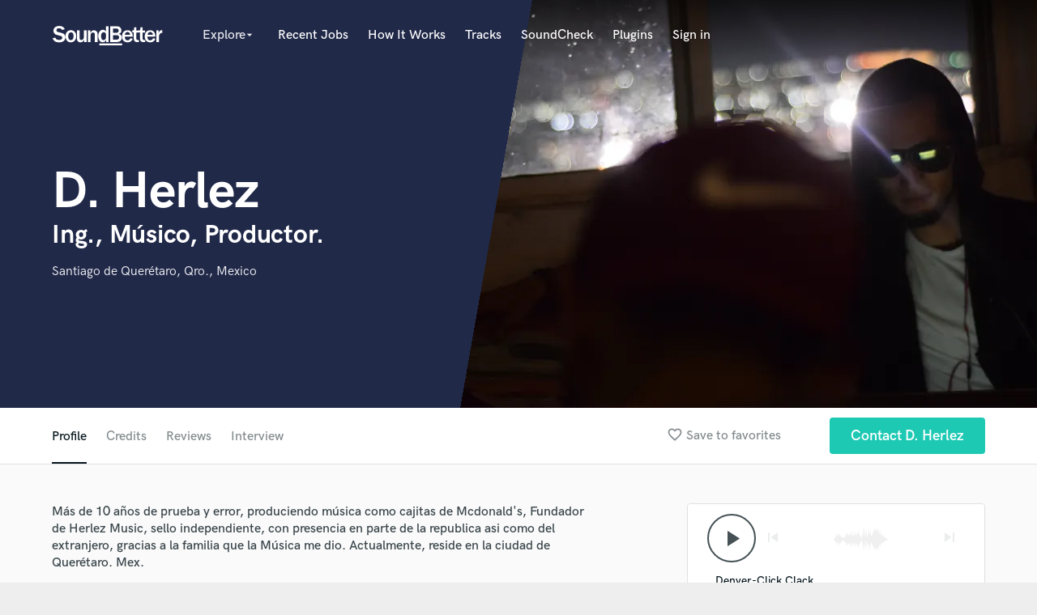

--- FILE ---
content_type: text/html; charset=utf-8
request_url: https://www.google.com/recaptcha/api2/anchor?ar=1&k=6Ldz1-ISAAAAAC-cNJnj4siHO0Gswu3die0mxASV&co=aHR0cHM6Ly93d3cuc291bmRiZXR0ZXIuY29tOjQ0Mw..&hl=en&v=N67nZn4AqZkNcbeMu4prBgzg&size=normal&anchor-ms=20000&execute-ms=30000&cb=z8m8ozb0m7z0
body_size: 49556
content:
<!DOCTYPE HTML><html dir="ltr" lang="en"><head><meta http-equiv="Content-Type" content="text/html; charset=UTF-8">
<meta http-equiv="X-UA-Compatible" content="IE=edge">
<title>reCAPTCHA</title>
<style type="text/css">
/* cyrillic-ext */
@font-face {
  font-family: 'Roboto';
  font-style: normal;
  font-weight: 400;
  font-stretch: 100%;
  src: url(//fonts.gstatic.com/s/roboto/v48/KFO7CnqEu92Fr1ME7kSn66aGLdTylUAMa3GUBHMdazTgWw.woff2) format('woff2');
  unicode-range: U+0460-052F, U+1C80-1C8A, U+20B4, U+2DE0-2DFF, U+A640-A69F, U+FE2E-FE2F;
}
/* cyrillic */
@font-face {
  font-family: 'Roboto';
  font-style: normal;
  font-weight: 400;
  font-stretch: 100%;
  src: url(//fonts.gstatic.com/s/roboto/v48/KFO7CnqEu92Fr1ME7kSn66aGLdTylUAMa3iUBHMdazTgWw.woff2) format('woff2');
  unicode-range: U+0301, U+0400-045F, U+0490-0491, U+04B0-04B1, U+2116;
}
/* greek-ext */
@font-face {
  font-family: 'Roboto';
  font-style: normal;
  font-weight: 400;
  font-stretch: 100%;
  src: url(//fonts.gstatic.com/s/roboto/v48/KFO7CnqEu92Fr1ME7kSn66aGLdTylUAMa3CUBHMdazTgWw.woff2) format('woff2');
  unicode-range: U+1F00-1FFF;
}
/* greek */
@font-face {
  font-family: 'Roboto';
  font-style: normal;
  font-weight: 400;
  font-stretch: 100%;
  src: url(//fonts.gstatic.com/s/roboto/v48/KFO7CnqEu92Fr1ME7kSn66aGLdTylUAMa3-UBHMdazTgWw.woff2) format('woff2');
  unicode-range: U+0370-0377, U+037A-037F, U+0384-038A, U+038C, U+038E-03A1, U+03A3-03FF;
}
/* math */
@font-face {
  font-family: 'Roboto';
  font-style: normal;
  font-weight: 400;
  font-stretch: 100%;
  src: url(//fonts.gstatic.com/s/roboto/v48/KFO7CnqEu92Fr1ME7kSn66aGLdTylUAMawCUBHMdazTgWw.woff2) format('woff2');
  unicode-range: U+0302-0303, U+0305, U+0307-0308, U+0310, U+0312, U+0315, U+031A, U+0326-0327, U+032C, U+032F-0330, U+0332-0333, U+0338, U+033A, U+0346, U+034D, U+0391-03A1, U+03A3-03A9, U+03B1-03C9, U+03D1, U+03D5-03D6, U+03F0-03F1, U+03F4-03F5, U+2016-2017, U+2034-2038, U+203C, U+2040, U+2043, U+2047, U+2050, U+2057, U+205F, U+2070-2071, U+2074-208E, U+2090-209C, U+20D0-20DC, U+20E1, U+20E5-20EF, U+2100-2112, U+2114-2115, U+2117-2121, U+2123-214F, U+2190, U+2192, U+2194-21AE, U+21B0-21E5, U+21F1-21F2, U+21F4-2211, U+2213-2214, U+2216-22FF, U+2308-230B, U+2310, U+2319, U+231C-2321, U+2336-237A, U+237C, U+2395, U+239B-23B7, U+23D0, U+23DC-23E1, U+2474-2475, U+25AF, U+25B3, U+25B7, U+25BD, U+25C1, U+25CA, U+25CC, U+25FB, U+266D-266F, U+27C0-27FF, U+2900-2AFF, U+2B0E-2B11, U+2B30-2B4C, U+2BFE, U+3030, U+FF5B, U+FF5D, U+1D400-1D7FF, U+1EE00-1EEFF;
}
/* symbols */
@font-face {
  font-family: 'Roboto';
  font-style: normal;
  font-weight: 400;
  font-stretch: 100%;
  src: url(//fonts.gstatic.com/s/roboto/v48/KFO7CnqEu92Fr1ME7kSn66aGLdTylUAMaxKUBHMdazTgWw.woff2) format('woff2');
  unicode-range: U+0001-000C, U+000E-001F, U+007F-009F, U+20DD-20E0, U+20E2-20E4, U+2150-218F, U+2190, U+2192, U+2194-2199, U+21AF, U+21E6-21F0, U+21F3, U+2218-2219, U+2299, U+22C4-22C6, U+2300-243F, U+2440-244A, U+2460-24FF, U+25A0-27BF, U+2800-28FF, U+2921-2922, U+2981, U+29BF, U+29EB, U+2B00-2BFF, U+4DC0-4DFF, U+FFF9-FFFB, U+10140-1018E, U+10190-1019C, U+101A0, U+101D0-101FD, U+102E0-102FB, U+10E60-10E7E, U+1D2C0-1D2D3, U+1D2E0-1D37F, U+1F000-1F0FF, U+1F100-1F1AD, U+1F1E6-1F1FF, U+1F30D-1F30F, U+1F315, U+1F31C, U+1F31E, U+1F320-1F32C, U+1F336, U+1F378, U+1F37D, U+1F382, U+1F393-1F39F, U+1F3A7-1F3A8, U+1F3AC-1F3AF, U+1F3C2, U+1F3C4-1F3C6, U+1F3CA-1F3CE, U+1F3D4-1F3E0, U+1F3ED, U+1F3F1-1F3F3, U+1F3F5-1F3F7, U+1F408, U+1F415, U+1F41F, U+1F426, U+1F43F, U+1F441-1F442, U+1F444, U+1F446-1F449, U+1F44C-1F44E, U+1F453, U+1F46A, U+1F47D, U+1F4A3, U+1F4B0, U+1F4B3, U+1F4B9, U+1F4BB, U+1F4BF, U+1F4C8-1F4CB, U+1F4D6, U+1F4DA, U+1F4DF, U+1F4E3-1F4E6, U+1F4EA-1F4ED, U+1F4F7, U+1F4F9-1F4FB, U+1F4FD-1F4FE, U+1F503, U+1F507-1F50B, U+1F50D, U+1F512-1F513, U+1F53E-1F54A, U+1F54F-1F5FA, U+1F610, U+1F650-1F67F, U+1F687, U+1F68D, U+1F691, U+1F694, U+1F698, U+1F6AD, U+1F6B2, U+1F6B9-1F6BA, U+1F6BC, U+1F6C6-1F6CF, U+1F6D3-1F6D7, U+1F6E0-1F6EA, U+1F6F0-1F6F3, U+1F6F7-1F6FC, U+1F700-1F7FF, U+1F800-1F80B, U+1F810-1F847, U+1F850-1F859, U+1F860-1F887, U+1F890-1F8AD, U+1F8B0-1F8BB, U+1F8C0-1F8C1, U+1F900-1F90B, U+1F93B, U+1F946, U+1F984, U+1F996, U+1F9E9, U+1FA00-1FA6F, U+1FA70-1FA7C, U+1FA80-1FA89, U+1FA8F-1FAC6, U+1FACE-1FADC, U+1FADF-1FAE9, U+1FAF0-1FAF8, U+1FB00-1FBFF;
}
/* vietnamese */
@font-face {
  font-family: 'Roboto';
  font-style: normal;
  font-weight: 400;
  font-stretch: 100%;
  src: url(//fonts.gstatic.com/s/roboto/v48/KFO7CnqEu92Fr1ME7kSn66aGLdTylUAMa3OUBHMdazTgWw.woff2) format('woff2');
  unicode-range: U+0102-0103, U+0110-0111, U+0128-0129, U+0168-0169, U+01A0-01A1, U+01AF-01B0, U+0300-0301, U+0303-0304, U+0308-0309, U+0323, U+0329, U+1EA0-1EF9, U+20AB;
}
/* latin-ext */
@font-face {
  font-family: 'Roboto';
  font-style: normal;
  font-weight: 400;
  font-stretch: 100%;
  src: url(//fonts.gstatic.com/s/roboto/v48/KFO7CnqEu92Fr1ME7kSn66aGLdTylUAMa3KUBHMdazTgWw.woff2) format('woff2');
  unicode-range: U+0100-02BA, U+02BD-02C5, U+02C7-02CC, U+02CE-02D7, U+02DD-02FF, U+0304, U+0308, U+0329, U+1D00-1DBF, U+1E00-1E9F, U+1EF2-1EFF, U+2020, U+20A0-20AB, U+20AD-20C0, U+2113, U+2C60-2C7F, U+A720-A7FF;
}
/* latin */
@font-face {
  font-family: 'Roboto';
  font-style: normal;
  font-weight: 400;
  font-stretch: 100%;
  src: url(//fonts.gstatic.com/s/roboto/v48/KFO7CnqEu92Fr1ME7kSn66aGLdTylUAMa3yUBHMdazQ.woff2) format('woff2');
  unicode-range: U+0000-00FF, U+0131, U+0152-0153, U+02BB-02BC, U+02C6, U+02DA, U+02DC, U+0304, U+0308, U+0329, U+2000-206F, U+20AC, U+2122, U+2191, U+2193, U+2212, U+2215, U+FEFF, U+FFFD;
}
/* cyrillic-ext */
@font-face {
  font-family: 'Roboto';
  font-style: normal;
  font-weight: 500;
  font-stretch: 100%;
  src: url(//fonts.gstatic.com/s/roboto/v48/KFO7CnqEu92Fr1ME7kSn66aGLdTylUAMa3GUBHMdazTgWw.woff2) format('woff2');
  unicode-range: U+0460-052F, U+1C80-1C8A, U+20B4, U+2DE0-2DFF, U+A640-A69F, U+FE2E-FE2F;
}
/* cyrillic */
@font-face {
  font-family: 'Roboto';
  font-style: normal;
  font-weight: 500;
  font-stretch: 100%;
  src: url(//fonts.gstatic.com/s/roboto/v48/KFO7CnqEu92Fr1ME7kSn66aGLdTylUAMa3iUBHMdazTgWw.woff2) format('woff2');
  unicode-range: U+0301, U+0400-045F, U+0490-0491, U+04B0-04B1, U+2116;
}
/* greek-ext */
@font-face {
  font-family: 'Roboto';
  font-style: normal;
  font-weight: 500;
  font-stretch: 100%;
  src: url(//fonts.gstatic.com/s/roboto/v48/KFO7CnqEu92Fr1ME7kSn66aGLdTylUAMa3CUBHMdazTgWw.woff2) format('woff2');
  unicode-range: U+1F00-1FFF;
}
/* greek */
@font-face {
  font-family: 'Roboto';
  font-style: normal;
  font-weight: 500;
  font-stretch: 100%;
  src: url(//fonts.gstatic.com/s/roboto/v48/KFO7CnqEu92Fr1ME7kSn66aGLdTylUAMa3-UBHMdazTgWw.woff2) format('woff2');
  unicode-range: U+0370-0377, U+037A-037F, U+0384-038A, U+038C, U+038E-03A1, U+03A3-03FF;
}
/* math */
@font-face {
  font-family: 'Roboto';
  font-style: normal;
  font-weight: 500;
  font-stretch: 100%;
  src: url(//fonts.gstatic.com/s/roboto/v48/KFO7CnqEu92Fr1ME7kSn66aGLdTylUAMawCUBHMdazTgWw.woff2) format('woff2');
  unicode-range: U+0302-0303, U+0305, U+0307-0308, U+0310, U+0312, U+0315, U+031A, U+0326-0327, U+032C, U+032F-0330, U+0332-0333, U+0338, U+033A, U+0346, U+034D, U+0391-03A1, U+03A3-03A9, U+03B1-03C9, U+03D1, U+03D5-03D6, U+03F0-03F1, U+03F4-03F5, U+2016-2017, U+2034-2038, U+203C, U+2040, U+2043, U+2047, U+2050, U+2057, U+205F, U+2070-2071, U+2074-208E, U+2090-209C, U+20D0-20DC, U+20E1, U+20E5-20EF, U+2100-2112, U+2114-2115, U+2117-2121, U+2123-214F, U+2190, U+2192, U+2194-21AE, U+21B0-21E5, U+21F1-21F2, U+21F4-2211, U+2213-2214, U+2216-22FF, U+2308-230B, U+2310, U+2319, U+231C-2321, U+2336-237A, U+237C, U+2395, U+239B-23B7, U+23D0, U+23DC-23E1, U+2474-2475, U+25AF, U+25B3, U+25B7, U+25BD, U+25C1, U+25CA, U+25CC, U+25FB, U+266D-266F, U+27C0-27FF, U+2900-2AFF, U+2B0E-2B11, U+2B30-2B4C, U+2BFE, U+3030, U+FF5B, U+FF5D, U+1D400-1D7FF, U+1EE00-1EEFF;
}
/* symbols */
@font-face {
  font-family: 'Roboto';
  font-style: normal;
  font-weight: 500;
  font-stretch: 100%;
  src: url(//fonts.gstatic.com/s/roboto/v48/KFO7CnqEu92Fr1ME7kSn66aGLdTylUAMaxKUBHMdazTgWw.woff2) format('woff2');
  unicode-range: U+0001-000C, U+000E-001F, U+007F-009F, U+20DD-20E0, U+20E2-20E4, U+2150-218F, U+2190, U+2192, U+2194-2199, U+21AF, U+21E6-21F0, U+21F3, U+2218-2219, U+2299, U+22C4-22C6, U+2300-243F, U+2440-244A, U+2460-24FF, U+25A0-27BF, U+2800-28FF, U+2921-2922, U+2981, U+29BF, U+29EB, U+2B00-2BFF, U+4DC0-4DFF, U+FFF9-FFFB, U+10140-1018E, U+10190-1019C, U+101A0, U+101D0-101FD, U+102E0-102FB, U+10E60-10E7E, U+1D2C0-1D2D3, U+1D2E0-1D37F, U+1F000-1F0FF, U+1F100-1F1AD, U+1F1E6-1F1FF, U+1F30D-1F30F, U+1F315, U+1F31C, U+1F31E, U+1F320-1F32C, U+1F336, U+1F378, U+1F37D, U+1F382, U+1F393-1F39F, U+1F3A7-1F3A8, U+1F3AC-1F3AF, U+1F3C2, U+1F3C4-1F3C6, U+1F3CA-1F3CE, U+1F3D4-1F3E0, U+1F3ED, U+1F3F1-1F3F3, U+1F3F5-1F3F7, U+1F408, U+1F415, U+1F41F, U+1F426, U+1F43F, U+1F441-1F442, U+1F444, U+1F446-1F449, U+1F44C-1F44E, U+1F453, U+1F46A, U+1F47D, U+1F4A3, U+1F4B0, U+1F4B3, U+1F4B9, U+1F4BB, U+1F4BF, U+1F4C8-1F4CB, U+1F4D6, U+1F4DA, U+1F4DF, U+1F4E3-1F4E6, U+1F4EA-1F4ED, U+1F4F7, U+1F4F9-1F4FB, U+1F4FD-1F4FE, U+1F503, U+1F507-1F50B, U+1F50D, U+1F512-1F513, U+1F53E-1F54A, U+1F54F-1F5FA, U+1F610, U+1F650-1F67F, U+1F687, U+1F68D, U+1F691, U+1F694, U+1F698, U+1F6AD, U+1F6B2, U+1F6B9-1F6BA, U+1F6BC, U+1F6C6-1F6CF, U+1F6D3-1F6D7, U+1F6E0-1F6EA, U+1F6F0-1F6F3, U+1F6F7-1F6FC, U+1F700-1F7FF, U+1F800-1F80B, U+1F810-1F847, U+1F850-1F859, U+1F860-1F887, U+1F890-1F8AD, U+1F8B0-1F8BB, U+1F8C0-1F8C1, U+1F900-1F90B, U+1F93B, U+1F946, U+1F984, U+1F996, U+1F9E9, U+1FA00-1FA6F, U+1FA70-1FA7C, U+1FA80-1FA89, U+1FA8F-1FAC6, U+1FACE-1FADC, U+1FADF-1FAE9, U+1FAF0-1FAF8, U+1FB00-1FBFF;
}
/* vietnamese */
@font-face {
  font-family: 'Roboto';
  font-style: normal;
  font-weight: 500;
  font-stretch: 100%;
  src: url(//fonts.gstatic.com/s/roboto/v48/KFO7CnqEu92Fr1ME7kSn66aGLdTylUAMa3OUBHMdazTgWw.woff2) format('woff2');
  unicode-range: U+0102-0103, U+0110-0111, U+0128-0129, U+0168-0169, U+01A0-01A1, U+01AF-01B0, U+0300-0301, U+0303-0304, U+0308-0309, U+0323, U+0329, U+1EA0-1EF9, U+20AB;
}
/* latin-ext */
@font-face {
  font-family: 'Roboto';
  font-style: normal;
  font-weight: 500;
  font-stretch: 100%;
  src: url(//fonts.gstatic.com/s/roboto/v48/KFO7CnqEu92Fr1ME7kSn66aGLdTylUAMa3KUBHMdazTgWw.woff2) format('woff2');
  unicode-range: U+0100-02BA, U+02BD-02C5, U+02C7-02CC, U+02CE-02D7, U+02DD-02FF, U+0304, U+0308, U+0329, U+1D00-1DBF, U+1E00-1E9F, U+1EF2-1EFF, U+2020, U+20A0-20AB, U+20AD-20C0, U+2113, U+2C60-2C7F, U+A720-A7FF;
}
/* latin */
@font-face {
  font-family: 'Roboto';
  font-style: normal;
  font-weight: 500;
  font-stretch: 100%;
  src: url(//fonts.gstatic.com/s/roboto/v48/KFO7CnqEu92Fr1ME7kSn66aGLdTylUAMa3yUBHMdazQ.woff2) format('woff2');
  unicode-range: U+0000-00FF, U+0131, U+0152-0153, U+02BB-02BC, U+02C6, U+02DA, U+02DC, U+0304, U+0308, U+0329, U+2000-206F, U+20AC, U+2122, U+2191, U+2193, U+2212, U+2215, U+FEFF, U+FFFD;
}
/* cyrillic-ext */
@font-face {
  font-family: 'Roboto';
  font-style: normal;
  font-weight: 900;
  font-stretch: 100%;
  src: url(//fonts.gstatic.com/s/roboto/v48/KFO7CnqEu92Fr1ME7kSn66aGLdTylUAMa3GUBHMdazTgWw.woff2) format('woff2');
  unicode-range: U+0460-052F, U+1C80-1C8A, U+20B4, U+2DE0-2DFF, U+A640-A69F, U+FE2E-FE2F;
}
/* cyrillic */
@font-face {
  font-family: 'Roboto';
  font-style: normal;
  font-weight: 900;
  font-stretch: 100%;
  src: url(//fonts.gstatic.com/s/roboto/v48/KFO7CnqEu92Fr1ME7kSn66aGLdTylUAMa3iUBHMdazTgWw.woff2) format('woff2');
  unicode-range: U+0301, U+0400-045F, U+0490-0491, U+04B0-04B1, U+2116;
}
/* greek-ext */
@font-face {
  font-family: 'Roboto';
  font-style: normal;
  font-weight: 900;
  font-stretch: 100%;
  src: url(//fonts.gstatic.com/s/roboto/v48/KFO7CnqEu92Fr1ME7kSn66aGLdTylUAMa3CUBHMdazTgWw.woff2) format('woff2');
  unicode-range: U+1F00-1FFF;
}
/* greek */
@font-face {
  font-family: 'Roboto';
  font-style: normal;
  font-weight: 900;
  font-stretch: 100%;
  src: url(//fonts.gstatic.com/s/roboto/v48/KFO7CnqEu92Fr1ME7kSn66aGLdTylUAMa3-UBHMdazTgWw.woff2) format('woff2');
  unicode-range: U+0370-0377, U+037A-037F, U+0384-038A, U+038C, U+038E-03A1, U+03A3-03FF;
}
/* math */
@font-face {
  font-family: 'Roboto';
  font-style: normal;
  font-weight: 900;
  font-stretch: 100%;
  src: url(//fonts.gstatic.com/s/roboto/v48/KFO7CnqEu92Fr1ME7kSn66aGLdTylUAMawCUBHMdazTgWw.woff2) format('woff2');
  unicode-range: U+0302-0303, U+0305, U+0307-0308, U+0310, U+0312, U+0315, U+031A, U+0326-0327, U+032C, U+032F-0330, U+0332-0333, U+0338, U+033A, U+0346, U+034D, U+0391-03A1, U+03A3-03A9, U+03B1-03C9, U+03D1, U+03D5-03D6, U+03F0-03F1, U+03F4-03F5, U+2016-2017, U+2034-2038, U+203C, U+2040, U+2043, U+2047, U+2050, U+2057, U+205F, U+2070-2071, U+2074-208E, U+2090-209C, U+20D0-20DC, U+20E1, U+20E5-20EF, U+2100-2112, U+2114-2115, U+2117-2121, U+2123-214F, U+2190, U+2192, U+2194-21AE, U+21B0-21E5, U+21F1-21F2, U+21F4-2211, U+2213-2214, U+2216-22FF, U+2308-230B, U+2310, U+2319, U+231C-2321, U+2336-237A, U+237C, U+2395, U+239B-23B7, U+23D0, U+23DC-23E1, U+2474-2475, U+25AF, U+25B3, U+25B7, U+25BD, U+25C1, U+25CA, U+25CC, U+25FB, U+266D-266F, U+27C0-27FF, U+2900-2AFF, U+2B0E-2B11, U+2B30-2B4C, U+2BFE, U+3030, U+FF5B, U+FF5D, U+1D400-1D7FF, U+1EE00-1EEFF;
}
/* symbols */
@font-face {
  font-family: 'Roboto';
  font-style: normal;
  font-weight: 900;
  font-stretch: 100%;
  src: url(//fonts.gstatic.com/s/roboto/v48/KFO7CnqEu92Fr1ME7kSn66aGLdTylUAMaxKUBHMdazTgWw.woff2) format('woff2');
  unicode-range: U+0001-000C, U+000E-001F, U+007F-009F, U+20DD-20E0, U+20E2-20E4, U+2150-218F, U+2190, U+2192, U+2194-2199, U+21AF, U+21E6-21F0, U+21F3, U+2218-2219, U+2299, U+22C4-22C6, U+2300-243F, U+2440-244A, U+2460-24FF, U+25A0-27BF, U+2800-28FF, U+2921-2922, U+2981, U+29BF, U+29EB, U+2B00-2BFF, U+4DC0-4DFF, U+FFF9-FFFB, U+10140-1018E, U+10190-1019C, U+101A0, U+101D0-101FD, U+102E0-102FB, U+10E60-10E7E, U+1D2C0-1D2D3, U+1D2E0-1D37F, U+1F000-1F0FF, U+1F100-1F1AD, U+1F1E6-1F1FF, U+1F30D-1F30F, U+1F315, U+1F31C, U+1F31E, U+1F320-1F32C, U+1F336, U+1F378, U+1F37D, U+1F382, U+1F393-1F39F, U+1F3A7-1F3A8, U+1F3AC-1F3AF, U+1F3C2, U+1F3C4-1F3C6, U+1F3CA-1F3CE, U+1F3D4-1F3E0, U+1F3ED, U+1F3F1-1F3F3, U+1F3F5-1F3F7, U+1F408, U+1F415, U+1F41F, U+1F426, U+1F43F, U+1F441-1F442, U+1F444, U+1F446-1F449, U+1F44C-1F44E, U+1F453, U+1F46A, U+1F47D, U+1F4A3, U+1F4B0, U+1F4B3, U+1F4B9, U+1F4BB, U+1F4BF, U+1F4C8-1F4CB, U+1F4D6, U+1F4DA, U+1F4DF, U+1F4E3-1F4E6, U+1F4EA-1F4ED, U+1F4F7, U+1F4F9-1F4FB, U+1F4FD-1F4FE, U+1F503, U+1F507-1F50B, U+1F50D, U+1F512-1F513, U+1F53E-1F54A, U+1F54F-1F5FA, U+1F610, U+1F650-1F67F, U+1F687, U+1F68D, U+1F691, U+1F694, U+1F698, U+1F6AD, U+1F6B2, U+1F6B9-1F6BA, U+1F6BC, U+1F6C6-1F6CF, U+1F6D3-1F6D7, U+1F6E0-1F6EA, U+1F6F0-1F6F3, U+1F6F7-1F6FC, U+1F700-1F7FF, U+1F800-1F80B, U+1F810-1F847, U+1F850-1F859, U+1F860-1F887, U+1F890-1F8AD, U+1F8B0-1F8BB, U+1F8C0-1F8C1, U+1F900-1F90B, U+1F93B, U+1F946, U+1F984, U+1F996, U+1F9E9, U+1FA00-1FA6F, U+1FA70-1FA7C, U+1FA80-1FA89, U+1FA8F-1FAC6, U+1FACE-1FADC, U+1FADF-1FAE9, U+1FAF0-1FAF8, U+1FB00-1FBFF;
}
/* vietnamese */
@font-face {
  font-family: 'Roboto';
  font-style: normal;
  font-weight: 900;
  font-stretch: 100%;
  src: url(//fonts.gstatic.com/s/roboto/v48/KFO7CnqEu92Fr1ME7kSn66aGLdTylUAMa3OUBHMdazTgWw.woff2) format('woff2');
  unicode-range: U+0102-0103, U+0110-0111, U+0128-0129, U+0168-0169, U+01A0-01A1, U+01AF-01B0, U+0300-0301, U+0303-0304, U+0308-0309, U+0323, U+0329, U+1EA0-1EF9, U+20AB;
}
/* latin-ext */
@font-face {
  font-family: 'Roboto';
  font-style: normal;
  font-weight: 900;
  font-stretch: 100%;
  src: url(//fonts.gstatic.com/s/roboto/v48/KFO7CnqEu92Fr1ME7kSn66aGLdTylUAMa3KUBHMdazTgWw.woff2) format('woff2');
  unicode-range: U+0100-02BA, U+02BD-02C5, U+02C7-02CC, U+02CE-02D7, U+02DD-02FF, U+0304, U+0308, U+0329, U+1D00-1DBF, U+1E00-1E9F, U+1EF2-1EFF, U+2020, U+20A0-20AB, U+20AD-20C0, U+2113, U+2C60-2C7F, U+A720-A7FF;
}
/* latin */
@font-face {
  font-family: 'Roboto';
  font-style: normal;
  font-weight: 900;
  font-stretch: 100%;
  src: url(//fonts.gstatic.com/s/roboto/v48/KFO7CnqEu92Fr1ME7kSn66aGLdTylUAMa3yUBHMdazQ.woff2) format('woff2');
  unicode-range: U+0000-00FF, U+0131, U+0152-0153, U+02BB-02BC, U+02C6, U+02DA, U+02DC, U+0304, U+0308, U+0329, U+2000-206F, U+20AC, U+2122, U+2191, U+2193, U+2212, U+2215, U+FEFF, U+FFFD;
}

</style>
<link rel="stylesheet" type="text/css" href="https://www.gstatic.com/recaptcha/releases/N67nZn4AqZkNcbeMu4prBgzg/styles__ltr.css">
<script nonce="n241ZJ8kGk70BDLOyiM4Rg" type="text/javascript">window['__recaptcha_api'] = 'https://www.google.com/recaptcha/api2/';</script>
<script type="text/javascript" src="https://www.gstatic.com/recaptcha/releases/N67nZn4AqZkNcbeMu4prBgzg/recaptcha__en.js" nonce="n241ZJ8kGk70BDLOyiM4Rg">
      
    </script></head>
<body><div id="rc-anchor-alert" class="rc-anchor-alert"></div>
<input type="hidden" id="recaptcha-token" value="[base64]">
<script type="text/javascript" nonce="n241ZJ8kGk70BDLOyiM4Rg">
      recaptcha.anchor.Main.init("[\x22ainput\x22,[\x22bgdata\x22,\x22\x22,\[base64]/[base64]/[base64]/ZyhXLGgpOnEoW04sMjEsbF0sVywwKSxoKSxmYWxzZSxmYWxzZSl9Y2F0Y2goayl7RygzNTgsVyk/[base64]/[base64]/[base64]/[base64]/[base64]/[base64]/[base64]/bmV3IEJbT10oRFswXSk6dz09Mj9uZXcgQltPXShEWzBdLERbMV0pOnc9PTM/bmV3IEJbT10oRFswXSxEWzFdLERbMl0pOnc9PTQ/[base64]/[base64]/[base64]/[base64]/[base64]\\u003d\x22,\[base64]\x22,\x22b04sasKhwqrDiXHDmjIxw4nCqG/Dg8OnTcKjwrN5wqLDp8KBwro0wqTCisKyw7Jkw4hmwrPDrMOAw4/CoRbDhxrCp8O4bTTCq8K5FMOgwqPChkjDgcKgw4xNf8KCw78JA8O4T8K7woYwF8KQw6PDmMOgRDjCvEvDoVYKwrsQW2RwNRTDin3Co8O4OQtRw4Eswrlrw7vDgMKqw4kKI8KGw6p5woAZwqnCsRnDn23CvMK6w6vDr1/[base64]/Cs03CqcOpbcO2wr4oC8OpHMKkw5vDkXEzBMOdU0zCng/DtT8QQsOyw6bDuVsyeMK6wotQJsOveAjCsMK7BsK3QMOEBTjCrsOxFcO8FVgkeGTDpcK4P8KWwqBNE2ZUw5sdVsKXw5vDtcOmOcK5wrZTT0HDskbCqW9NJsKHBcONw4XDig/DtsKEHsOeGHfCg8ONGU02TCDCihTChMOww6XDlTjDh0xtw7hqcSUJElBWXcKrwqHDnivCkjXDi8OYw7c4wo1xwo4OaMKfccOmw5VhHTEeYk7DtF4hfsOawqhnwq/[base64]/DigAxSUtkccKowpzDqARcw6MXX8OSwrtgZMKvw6nDsV5iwpkTwopXwp4uwrfCkF/CgMKwOhvCq2XDj8OBGHfCiMKuaiXCtMOyd3kIw4/CuETDhcOOWMK5QQ/CtMKxw6HDrsKVwo7DkEQVVmhCTcKnBklZwpxzYsOIwpVxN3hGw7/CuRE/NyB5w7nDqsOvFsOCw6tWw5NNw58hwrLDpHB5KQx/[base64]/Cs8KTccOFf8ONBj09YzI1OARhwobCjnbCvXMFAyLDucKOFEfDlsKpQVfCrgASacOUfj3DscK/wpLDr246UcKvSMO+wqgEwq/CgMOsRgYhw6HCu8OmwoUFUgnCq8Kyw54Qw4PCq8OWJ8KRSmsSwo7Ck8Ocw4NVwrTCsQzDkzgYdsKlw7I1F0USAcK7bMOmwr/ChcKsw4vDnMKfw5Z0woXCqcOwMcOCDcOdcwPCqcODwot6wpckwrw/RSjCkznCmhR4JsOFJm3DiMKqAsKxe1vCq8OpN8OhdnTDg8K9JR7DgR/DkcOKKMKeAmDDssKobHE4XHNiZMOpMT8Pw69SR8KXw5lLw4/CvGETwqjCkcK4w5/DqMOHHsKDdz8nGxU3VR7DqMKlFXNRKsKZdlrCssKww5fDsXY5wrjCl8KwaDEBwq40bMKVP8K1TDLCv8K0w700RGHCm8KUA8Kuw5BgwprCnh3Dpi3Ckj4Mw48RwqHCicKvwrxKP0TDncO4wo3CvDwtw6DDucK/OsKEwpzDhg7DjcOqwrbCgMK+wr7Do8OAwq7CjXnDtcO1wqVEYiVFwqTCtcKXw7fDtTZiICDCq2BgbsK/MsOUw6/DlsKjwp5kwqRIUcOsVTLCsgfDkV/CmcKjAMOvwrtDIMO7TsOKwrjCtMKgMsOMXMK0w5TCi14qIMKva3bCnFnDsyvDg1l3w4shNQnDjMOZwo/[base64]/RB88N8KffMKiETNxHRV2NMOewp7Dkh7DpcOPw6PDtX7ChcKlwr8KLUDDvsK0MsKjWnhRw7xYwrHCtsKvwqLChsKyw7V7QsOmw5ZFT8OKFHBBblfCh3vCrjrDgcK4wojCgMKXwrTCoSRrM8O1ainDocKEwqxfAUTDv3nDrFvDlcK0wobDhsOiw5hbGHHCsT/[base64]/wp9HWsOxwrAew71RZcK1w5RZw5rDin9awoPCvcKLKW/Ck2U9aCzCksK1OMOLw7bCssOewpYPKlnDgcO8w6rCvMKJfcK4D1rCkH9Uw4dCwo/CjsOVwqbCu8KLH8KYw4dowqIFwonCoMOCR2tyWltjwpRswqgJwrLCq8Kgwo/DkCTDhjHCsMKMAV/[base64]/[base64]/DsUEoBMKkZcOjNwJnw4fDt8KDMsKHw4hKKVvDg30gPEDDh8KIw4XDhhjDgFrDvRDDvcORShcrSMKmVHxfw4g9w6DCpMO8O8OAB8KPJD8MwqvCqWwuE8ONw5/CgMKhC8KQwpTDq8O4Wm4iecOwJMOwwpHCnE/[base64]/CsMKmIUwGw5rDkx/DgUTDtMKZLMOCJg89w6/DqyzDhGDDt3ZOw49VKMO0wp7DtjIRwodKwo90RcOMwr0FT3nDqAXCjsOlwotcfcOOw5BHw7s7wpR/w6wJwrc2w4bDjsKMD2/DiF5Hw7VrwrTDqVfCjg9Sw6IZwrtFwqE+wobDhCY5ScKtW8OywrzCvMOqw7JTwprDu8Oxwq3DiFwowqcOw7DDtWTClCjDlX7CilbCjsKow5XDusOUbVBswp0HwoHDr2LCjcK8wr7DvBd0BUfDrsOEdXRTJsOddCQPwojDvyfCisKGFirCusOiLMOkw6/ClMOjwpTDpcK+wrPCgW5pwo0aC8Kqw6cwwrF4wqLCvCbDgMOHUw3CqcOBc2vDgcOWdU1/[base64]/[base64]/DtcOzLirCvDbCsgVDdG7Cn2TCkjXCosOIM0zDi8Kyw6fCpmdxw5ACw5zDly3DhsKuQ8Kxw77DhMOIwpvCrjN/w6zDiwNQw77DtcOHwrDCgh5JwrHCvSzCpcKxFsO5wofDpU8zwp5XQEDCiMKGwqUiwrlZV3Blw73DkkVkwohKwpLDtSR0JFJBw4AHw5PCuiIOwrN5w5bDs1rDtcKADsOQw6/DgsKXYsOcwrcWB8KKw6ALwrY8w5PDlcOPKFkGwprCkMOTwqA/w4zCqVbDhcKHNn/DtRE0w6HCkcKww7gfw5tqbMOCRCwmYWBHNMOeA8Kswr14d0fCt8OPYkHCl8OHwrPDn8Ogw5gpSMKaCsOsLsKtMVMAwoJ2GD3CicOPw7UnwoRGQVF2w7jDm07DjsODw7NOwoVfd8OqT8KPwpU9w7YswpHDth/Du8KyHX5bw5fDjkfCnnDCpk7DgE7DngLCu8O/woECc8ORfVlNK8KiesKwMWVTBz7CrS7CtcOJwoXCvXEJw7Y9FHVlwplLwoN+w7/DmWrCn1oawoA+HDLCgsKXw7HDgsO6OlkGe8KFHyQvwoNSecKaB8OyZ8KDwoJQw67DqsKuw792w4pzY8Kow4bCpXrDsyV9w7vCgMK6IMKWwqAqKX3ClAHCn8K6MMOULMKVHw/Cu0oTNsO4w4HDp8OZwrYRwq/CocKCdMO+BF9bPsKbEy9LREfCn8KDw7kPwrrDtjHDqMKCYsO0w7odQMKuw6XCj8KFQBjDskHDqcKSQsOPwovCji/CojAiXcOONcK/wq/DqBjDuMK8wobDpMKtwrwICBTCs8OqMGksRcKhwpMrwqUPwr/CuQt2w75+w4vCuQk2Xlo/K3zCnMOCRMK5ZC4mw5NMNsOvwqYqSMKuwpIRw4TClnokb8KBCG96AsOqVkbCs03CmMOnUyzDhCwkwrRJCjMfwpTDkQzCsw5PEFMmw6LDkC0YwoNXwqdAw5tACMKTw7jDolLDiMO1w5fDh8Olw7BvOsKdwpUtw7lqwqMpZcKeDcO5w7/[base64]/[base64]/DqcOPw55BQxtMw4DCoDXCpMK/E8OXecOjwr7CnxVmN1xpfivDlgXDmnnDtRTDunwSPARgZcOaIHnCtD7CgWnDo8OIw5HDtsOFd8K+w7o9YcOObcKGwrvCvErCsS5qOsKewpsaAXtKZzoNIsKaT1PDqsOpw7sxw5xbwpRiPjPDpxXCgcKjw7zCt11Uw6HCqUA/w6HCiBjCmDACbDHDqsKLwrHCqMKywr8jw5PDqTjDlMOGw7DCl0nCujfCkMKzXh1lMsOOwrp/[base64]/fwjCvEfCmcK4TSA7wo0iIsO9KgHCt8K/[base64]/Ci8KHwrzCgMOAw6TDtcOVNsOKGcKqw6TCn3HDv8Kew5cWOVMxwrrCncOCVMOEZcOJHsKtwqYaK3gDTghkEFzDmh/Cn3bCoMKFwqnCuUjDs8OPBsKlfMOoKz4NwpwqMmlewoAMwrvCocOowrhIFH7DocOlw4/[base64]/CkMOsMcKuw7t1w4DDpMO3wq9VP8KnRsOqw6rCmnFOXDLDqhvCjXTDtMK6fsOJDyd5w59vAEvCpsKFdcKwwrQqw6Miw6cZw7jDv8KUwpLDoEs6G1/Dh8Omw4XDk8OxwojCtyZqwol/[base64]/a8OnwrI0dcKewqJIwroYQcOjGsKww7vDo8Kvwq0NICjDgV/[base64]/[base64]/NcO8WBLDi8KyYQnDqGo+WsKXFsKcaMKFw4liw54tw6Rdw5xBGV8dTS7DqVguwqvCuMK/eH/CjhrDl8OawpRXwoTDmEzDqsOGEsKbNywIGcO/fcKrMh/[base64]/EDkdw4PCo8O1w5VWw65jZhg9Z8Kbw4ZFw7AcwoLClxpVw4jDs0AUwqHCgi8gOA1yXB9ufhhWw7g/[base64]/DtcK1dcKZwpUyd8OOIzNQwqLCsMKbwo0VF0PDiEjCpxQ0ei4Gw6HCh8Ojwp3CnMOvTcOfw6HChRMIcsKow6piwqjCosOpexHCj8OUw6nChXpew7LCtUtwwpphJsKkw60wCsOcE8OKLcOLKcORw4/[base64]/CUJvw5t5YCpFU8KXQsOqUsOdwqzDvMOzw6N1w44qc8Oewq1nFV0cwp3DtH0zM8OMUEokwofDv8Kuw4Jrw4XCgcKsZ8Kgw6vDok3ClsOnKcOWw5LDi1rCrF7CqsOtwog3woXDokbCr8OicMOvF2bDjcOuPsK7NMK8w5gOw69Mw7gGeWLChG/[base64]/ChErDtRsDJcKpUMKYwotgYXvDvsKiHMKnwoTDlj8rw4nDlsKVdCh2wrgKWcK0w7VJw5PDnArCpHPCkSnDulk0w5sfeTXCpmvDg8Oqw7VLb2/DosK+dRA7wr/DmcKDw4LDsQxqN8KKwrF0w7MePcOOF8OVQ8Oqw4YdK8KeE8KiV8KlwqXCi8KXHg4mdRhREQtcwpN6wrXDl8KuY8KHQ0/Dn8OKUWwCBcOEW8OJwoLCo8K0N0Nnw6XCnVLDtXXCqMK9wqPDszgYw60dcGfCq0LDpcORwrxHAnE9LALCmF/ChR/[base64]/DmsOmfcOpP8O7wrrDt1PCtCoBV0HCm8ORwpHDlcKTNmjDvMOewpPCrWReemvCrcOqQcK+LTXDqsOaG8OsJ1HDkcKfPsKMYlHDlsKhLMKDw6kuw7VDwqvCp8OzAMOkw5Enw59fcE/DqMOibsKDw7PCu8ObwoA+w4vCpMOJQG4GwrXDvMO8wrBzw5bDi8Ktw5ovwonCtmLDmU9sMwJGw5AEwpPChHTCmR/ChWFLN1QlbMOPEMOQwoPCsRvDuCbCu8OgcX8jK8KKXXAOw4YRQHFbwrc9wpHCpsKawrTDqMObVxp1w5PCjsKzw5tJFMKqZ13DncOcw7QBwpZ/VTjDmsKmBRdyES3DpgTCoAYIw7gDw5o1IcOOwqxgZsOXw7VbbMKfw6wyJBE6bRBywqDCsSA0S1vCpHBXAMKmcA0OIVp9dAk/FsOTw5rDo8Kqw6x1w5coRsKUHsOcwoJxwr7DtcOkHyQAASXCh8Orw7FUd8O/wonCgkRzw7nDtzvCtsO2VcKNwrluXX4fBw17wrt6ZiTDr8KFB8OSVsKNe8KiwoTDhcOIVk1gFQPCisOIVFbCpiDCnBdcw5UYNcO9wpMEw5zCtUkyw4/Dq8Obw7JpIMK6wpjDmXvCpMK8w5BiLQYuwrzCpMOKwrzClDgFcDhMamXCj8KUwr/[base64]/[base64]/wqEicizCo8KQwpPCucOPw4HDhMOZw6zCh8OwwqXDh8O7UMO+MCvDrHPDicOFV8OMwpo7exFcGQfDsiA8Vl/DlwMWw6o2eklUMMKjwpDDoMO+w6zCk2bDsFzCiXpkScOQeMKzwp5uF0nCv35mw6xPwoTCqxluwpTCiS/[base64]/Dni0LfsOlGMKZWcKiw50xwq7DugwOFsOmwpjCklQhJsOFwrHDoMOCBsK+w4PDhMOgw6VraF8NwpUFJMOow4DDsjMbwpnDt03CmDLDtsOpw4M8T8KUwrJXbD18w4TDjFU/SHczeMKIQcOxXybCry3Cl1slBBspwrLCoiATacKhVsOudjjDjlNADMKMwrA5FcOhwqt0UcKwwrHCvlcMXA9yHToICMKCw6nDucKJdsKwwpNiw4XCuRzCs3dUwpXCrljCnsKgwqo2woPDsxDCnWJhw7Y+w4/DvgR1wp0Cw6HCtQjCgwdlcmhQFntEw5HCsMKIHcKFdGQ/fsO5wpjCksOtw63CrMOWwp8vLXrDhD8Dw64PR8OPwpnDpG3DhMKfw4kMw5bCg8KIWRrCp8KHw5bDvmkKOUfCrcKwwpdXB09CR8KWw6LClsODMFE0wrDCl8OBw4bCsMK3wqoaAcO5SMOuw4Ucw57DjU5XawtBGsOVRFDCl8O3Lnl+w4PCt8KHw4x+Ix/CsATCqcO/dMOEd1rCmhtlwpseL0fDpsOscsKrQWpRbsK6Ek8Kw7Eqw5HCvcKGRQrChillw6XDgsKQwrtawpvCrcODwq/CrxjDpC8Ww7fChMOgwoNENHtJw64yw7A8w7/[base64]/CgxVjD2/CgC7Cr8K2wogYw5cZBRwgTsKRwrQWw4gzw54tUg0ZE8Ozwrdhw4fDosO8F8OiVQZxWcOKHDY7VwbDjsOLP8OEHMOsQsOew6LCjsO2w5ozw5YYw5HDmEd6aG9cwprDq8KgwrR+wqctV0kjw5HDqUzDocOteR3CtsO7w7TDpAPCtH/DqsKGKcOdW8OmeMKxwqUQw5YJDU7CkcKAcMOiTndcb8KKf8Kjwr3CjsKww5ZRfnPDnMOIwrl2VsKfw73DqF3Dkk1/w7sZw5IlwpjCkFFFw5nDl0/[base64]/Cs8O9w5rCisKbw7AdGsOwUXhHfDnDqsOMwqlfN3jCosKUwo5cejdnwo50OmPDtynCiGQZw6LDgmzCusOWNsKUw5cvw6UUXxgnTS49w4nDkBULw4fClAPDlQU1QjnCu8OHdGbCtsO5W8Oawo4Cw5rCr2E/[base64]/DjAHDgy/CgXdsWwMbwpwjOGbDuh43AMObw7RWZMK3wpdqwqVOw7HCqsKVwoTDixLDqUXCkA5Vw6cvwrDDhcOEwojDoR9Ww77CrwrCjcObw4sdw7nDplXCpTMXakosZivDnMKhw6lVwo3DoVHDpcOgwoQyw7XDuMKrO8KhCcOxOCrCrxd/wrTCvcK5w5LDnsOqE8Okexcdwqt1LX3DisOLwpNUw4DDml3DuWnDn8OHZ8OLw6ctw6pWYH7CoGLDrylJLAfCtlLCpcKUARXCjmhsw4nDhsKQw6HCnnF/w5ZPEkfCjitbwo7Du8OIA8OGbBA0G2XDvj3DscOFwqHDi8O1wrHDt8OKwqVWw4DCkMOeQjQSwpMewr/CmH7DpsOZw5dgYMOEw7MqKcKqw6YSw4wBOUPDjcKmH8K6dcOQw6TDs8OQwpktZ3N/[base64]/OcOCw61Ow6QpwpHDusOYw64Dw4/DiF4nw64UXsKMZTXDgAoDw6V7wqJ6WkTDtQonwrYOZsOXwocpCMOHwr0hw6FNdsK8AC0BBcKXR8K+QBlzw4xFaCbDlsONFcOsw77DsSPCoXrCqcOgwonDtlBdNcOWw6/CucKQXsOGwoImwqPDvcOWR8OOd8Ofw7DDk8O0OEI/wpAnK8K6BMOLw6zDhsKTCjx9cMKvMsO6w78Hw6nDqcOgI8O/[base64]/CuMOhwrplwprCghLClcK+Uz/[base64]/cGLDl8OQw4HCqMOfK3LDnS1Rw6sMw6zDh8KAw6dQwqJrw5LCg8Oyw6Mww6Umw4IOw6zCmMKNwp7DgwzCvcOiICDDk1bCvRTDoi7CkcOcDcOvHsOWw5HCssK1SS7ChMOVw5U6aF7Cq8O4XcKIJ8OERMO4ax7CkVDCqA/DlTxPPzcAIXMOw65Zw5bCpTHDq8KVflUvEyfDkcKZw4QUw7wFREDDosOiwq3DhsOYw7HCjjXDo8OVw7Z+wpHDjsKTw4piJyXDgsK7TMKZDMKtUsKzFMK3dMOeVwRaeh3CgF/DgsOKTXvDu8Kew7bClMOLw6HCtwbCuy4xw4/Cp3ckdi7DoV8aw6/CqG3DlzgubQrDhCVYEcOiw6o5PArCoMO+NcKhw4bCgcK/wrnCicOLwrsUwohawpbCkj4rGWAYIsKWwrUUw5RFwpp3wq7CscOoAcKKOsOIW19iWEQfwrhBEsKtCsOlXcOZw5wzw4Yuw7HClx1VXsONw6HDh8OhwrBfwrXCv03DrcOcQMKlNHM3flTCs8Osw4XDn8KvwqnCjhTDv0Adwo0Yc8KywpLDhjfCtMK/UcKCVB7CkcOGVGlTwpLDkMKLb2PClws+wofDnXUOMXlWNkEiwpRjZBhqw5zCsih2V03DgXTCrMOewoJGwqrDlsO1O8OnwoI0wonDvwpiwq/Du1nDkylWw4RAw7sTeMO2M8OIBsKIwp1Dwo/CvVR6w6nCtFoSwrwaw7F+DMOow645J8K5D8OnwrpDCMKCfFrDtB3DkcKPw7RhX8Olw53CmiPDoMKHKMKjZcKJwp14CyFZw6Rfwp7CpcK8wrxDw6t3Bl8CPgnCmsKvdcKbw7rCt8Kpw7lmwqYHAsKjF2HCnMOhw4LCqcOwwqQwHMKnczHCuMKowp/DqlZ/[base64]/DmsOCVmbCqsKPbjnDrMOZw6MpdsKMw7DCsWvDncOCPMKoUMOhwpjCi2PCgsKQZsOxw5nDjhd9w6V5V8O+wr/DsUUrwpwXwqrCrl7DsT4kwpDCl0/[base64]/CscO1w4Qcw7vDqMK+CsOyExFKwpluIWpOwpFpwrzCvQXDiTbClsKdwqnCo8K7dzXDmcOBeUlxw4zDuBAMwqQFYCxtw4nDnsKXw6zDv8OkTMKgwr/DmsOgZMK1DsOMH8O/w6k6Q8O+GsKpI8OIAVnCg37ConjCnsOxZzvCi8K/fUrDpsO7DMKobMKbGcOKwo/DiDDDuMOAwqI4N8O5XsOxGmgMXcKiw7HClMKnw7I/wq7DtH3CusO/[base64]/CjMOZw6PClMKNw510O8O0w6sZwoLCscKhT8KVw6sNF2TCvyrCmsOfwo7DmT41w69he8OawpvDscOwfsOJw41qw6/[base64]/DnjvCkj/CocK3KsO/[base64]/w4kIw4Btwr1ew4jCtsKvVsK4wqHCqiRSw6AywqPCnS0iwoZEw6/[base64]/[base64]/C8O9FwBbwrHDjn7DrsO9w5ctw7vDpDHDjVBWcsK+w7HCmBsbIcO6GmnCmcOJwqMVw4vCll9WwovDk8Ocw5zDs8KbHMKWwp7Dmn1FDcOewrdiwp0jwoBzFm8UG0wNGMKPwrPDjMKkOsOEwq3Cu216wqfCv0kSwql6w5o3w5F6XMO/FMOVwrEVdMObwq4ebQ9awrgwIEVJw4YAIcO8w6rDtB3Dl8OMwp/CtS7CrgzCoMOjP8OjQcKrwqIcwqcJH8KkwrklYsKwwpsGw43Dsj/Dl2hZYxzCoAw7H8KNwpLDhMOtdWvCh3RLwogXw741wpjCkS8ufHnDu8ORwqYZwrDDmcKFwoJkUXJGwpfDpcODw4jDtsOewoQNQsOZw5/[base64]/DpcKIIW/DkSgEEMK4ZGwow6PDs2jDusKew6d4w4YrCcOJcnTCt8KdwolPZEbCh8KmTwrDrMK8fcOpwozCrio/wpPCjnlGw7AOEcOsd2DCu0vDgznChMKgEsOYwp0IVMO5NMOrRMOycsKDTHjCsiAORsKcP8KgUC11wpXDrcOtwp9TGMOlTCDDnsO8w4/[base64]/CiExmwooLw6TDojzCjSghw7Fqw4fClRHDscOkVFvDn1jDjMKBw6fDtsKYAjjDhsK7w4Z+woXDi8K2worDjWF7aioCw6Ndw7kVIg3CljoMw67Dq8ObJzULIcKdwqjCslktwrwtTcKxw40JQF/Cmk7Dq8OWYsKJUXUoGsK/wq40wrfCnAZyEk8VHDl6wqrDvwsOw5UswoF1F2zDi8O4wp3CgwccZMKQEcKMwqUqYGRBwq00EMKBf8KTVlFKZTzDsMKuwofCkMKlYMOmw4XCry5nwp3CuMKIAsK0wo91wovDoygBw5nCn8KjT8OmMMK/[base64]/DjsKkwrNTfcKLAMK8w7xSwp3DvQzDjsOOwoDCqsObCcKDbMODMy9qwoXCkzrCjj3DpnBHw6N/w4jCksOvw7F4N8K9RcOVw7vDgsKndsOrwpTCkkTDr3HDuSfCo2R3w597W8K3w7JpbV0ow7/Dhl9gexjDuDLCsMOBdkV5w7HDtz3DhVgqw5IfwqfCrMOfwrZIJsK8PsKxTsOYwqIHwqjCmDU8D8KAI8Kaw7/CtsKvwq/DpsK6VsKMw7zCmcOrw6PCq8KxwqIxwr9maAcsPMK3w7fDs8OsOmBcDkA6w78+FhnClMObGsO4wpjCnsK5w6vDhsK9LcO3C1TDi8K5GMOPdjzDqsKIwrdAwqTDncOKw6TDhAHDl1/DkMKRGD/DiUHDulZ7wo7DoMOgw6wwwqvCl8KMD8KawpXCm8KfwoFrdMKvw6DDvhvDnxrDjCbDmwbDj8OhSsKSwqnDgsOZwpPDn8Oew5zCtm7Cp8OTAMOdcQXCi8KxL8Kfw5AyAUF0FsO/U8K/Sw8HR0zDgsKFwoXCksO1wpsdw4YCIw/Dg3jDmlbDnMOYwq7Dpn5Ow5ZsUwsVw7zDpzHDtARzBGrDkwRXw5TCgiDCn8K/[base64]/DvnM7wrnCg8OcRSnCs1/CtMKtc8OuPHjCncOcQBccfDIIblgCwq/CvijDnxQCw4jDtTfCmmllR8K2wqTDmG/DsFEhw4zDmcOwEg7CgcO4UcOcCUE6KRfDjA9gwoEAwqTDhyHDjTclwp3DvsKwJ8KqKcKqw5/DrMKWw4tQLMOsAsKoDnLCgELDpHAwFgfCicO4wqUEU2tww4XDlXQqUy3CnlszHMKZeHt/w7PCiAvCu3crw4ApwqwUMxXDjMOZIHIUBREHw6XDgEZIw4zDkMK0YQ/CmcKgw4nDnXXCm2nCvsKgwprCocOIw7QgbMOgwo3ClEXCvgfClX7CswFXwrBxw6bDgDbCkj5jPsKoWcKewplGw6BJGSvCtjZEw5xiHcKSbxVow6x6wrBRwpE8w77DoMOaw63DkcKiwpwjw41Xw4LDosK5egPDq8Obc8OHw6h+bcOcCScuw6AHw5/[base64]/DlH5kTcKQw4jCt8Kjwq7CiSvDsi44eEkCKVRpdkbDn0LCscKtwp3ClMKAI8OPwpDDgcOEdX/Dsl/DkTTDvcOUPcONwqTDusKkw7LDgMKYHh1jwodWwr3DsWpiw73CmcONw5Akw4N6wpPDoMKhTynDvA3DkMKEwrIKwrVLQsOaw4TDjFTDt8KLwqPDh8O6aDLDi8O4w4bDiQHCosKQenrCrlNcw5XCjsOXw4YxOsOwwrPClkxtw5lDw5HCocOBQsOgLh/Cj8OwRCfDg18/w5vCkUEswqFKw7wDUXXDj2lIwpAIwqg0wpJLwphnw5M5JmXCtmbClMKrw5fCrcK7w6ILwppMwqJVwp/[base64]/CvTPDuTYsTcOwOcOSw4B8DMKvw7JNY0/[base64]/Cv8KYwp/DsMOJLsKXwo7Cg8OcWVcqSxYvXMKgfsOPw5vDgkfCqzgVwo/CpcKBw5/CgQjCq0DDjDjCoXvCvkQNw7lCwoc9w497wrDDshkww4Z9w7vCo8O/LMKxw7EjKsKww6LDtzbCgEZ9eU11C8KcZ0HCocO5w5d3dzXCisK4A8OqPzVQwqZGBVt9IxIfwqRnVUYWw59qw7N1RcOfw79CU8O0wrPCsX17RcK9woHCqsO5dsO2J8OYXVTDpcKMwq0tw6J3wqBmT8OEw4lnw6/CgcK7CcKBE3rCvsK8wrzDm8KDcMOXNsKFw7svwrtGRFYzw4zDjcODwpHDhjHDmsOrw5RAw6vDiHbCnBJ5KcObwojDj2JiIULDgW8vNcOoK8KCOsOHShDDmE5gwo3CpMKhH2bCmDcSOsOtecKpw7oQEiDDoggQwo3CkBNBw5vDoAwZF8KdYMOlOF/[base64]/[base64]/[base64]/DicK0wrbDlxknBcOwDUHCjHYmwrFIwr/CusKcKDJqJsK7T8OzMzXDqTXDh8O+EyVBbQRowoHDskPCk3PCji/DqcO2IcKTEsKawrrCncOrNAs2wpDCtsOBDX4xwrrCm8KzwrLCrsOiOMK9a2sLw60PwqFmwpLChsOJw58WOVLDp8Kuw597OyUzwo97GMKFOFXDmUxMDEotwqs1WMOJeMOMw6Aqw4QCO8KsAnNLwrJSw5bDicKNUGhZw67CpcKqwrjDm8O8PH/DnkM/w7DDsh8BI8OfSVMFQmHDmBDCpB1+wpAaIV9LwpJYUcOpeCBkwpzDlyjDv8O1w6VAwo7DssOwwqXCrB0xaMKkwrrCgMKsfsO4WA3ClVLDi3LDucOoXsOww7g6wq3DiEISw7NFw7nCsmIlw4/CsGjDscOTwpfDocKwKMKpQWF+w7/[base64]/CpMKywoRHNjx5w5kAwr3Dk8OPUiTDux7CqcO1TcOmSWd6wrrDo3vCoxoZRMOYw79LTsOmXQ9Wwos+I8OUJ8KMJsOALWgSwroEwpPDqsOQw6vDi8OBwr5mwojCssKLecKBOsOPcH/DoWHCik3DiXAnwpnCksO1wotZw6/CgMKPL8OWwrFjw4TClMK6w7zDn8KCwrnDv1XCngjDo1JsEcK2XcOyZQ1BwqtRwqtgwq/[base64]/DrFYQVMK1wpQNCGVmDcO7w4XDocOVwrpAW3F9w7VBwpbChRnCozdGU8OVw77CkwLCmMK+XcOUTsOAwoJcwqpJJRM4wofCuGHCusOxGsO1w5Ejw4RzFsKRwqpUwqHCiXsDFUUpH1sbw4skeMOtw5Ivw6/[base64]/[base64]/Dp8KCTXPCnH97GsOTw41/w5AeIsOMFhsobMKoa8KKw5wMw6cXEldQKsOgwrjCqMK0PsOEIxvDvMOgKsOJwrzCtcOsw7JMwoHDjcOswrwRFDwVw67DvsOhbC/DhsO6fcOFwocGZsKwTUdfTibDpcKKS8OSwrrCscOQJFPDnifDiVXCmD9uY8O3CMOdwrzDjMO2wrJuwqYffXY4HsO8wr8nTcOZTwXCpMKEUETCizxdeXgCIFLCvsKUwpEgCQTCssKMYU/Dpg/ChMKFwod1NMKPwpXCncKWTcKNFV3ClsKuwrYiwrjCusKew7/[base64]/CmsKVwrMmV8OKwq3Cq8KtMEfCncKgw4RWw6xAw4FaHMKhw7Fxw793Cx3DiTvCmcKywqYOw645w6PCgcKNAcKNWlnDmsOmOcKoKE7CjMO7UwrDmQkDTQfCozLDnXwoesO2G8KSwrLDqsKdRcK6wrs0w7EGem8Swqsgw5/CpMK1SsKPw5cmwoQYEMK6w6rCusOAwrYOE8KjwqBWwr7CuV7CisOIw5rCvcKLwp9OLsK4fMOOwqPDsjrDm8Kowqc2bwMORRXCksKrcmgRAsK+BkHCscOnwp/DpTkGwo7Dh1TCmQDCnCcQc8KswrnClEh5wrbCjC9ywo/CvX3DisKZLHxkwqHCp8KQw7DDqFnCrMK/[base64]/YhTDp8Krwp3CjMOJwrPCssOeSsKDN8KcTsK6YcKIwrAHaMKgKm8kwo/Du2XCqsKhY8OSw6oSJMOjZ8OFw7hAw68YwoXCmsKzeBnDpjTCvycVwozCtlPCt8OZRcKewrYLYMKmWjB3w6pPSsOCU2MDBxoYwoDCocKiwrrDhHYmBMKaw7NyYlPDtz1OQcO/fsOWwokEwqYfw4pgwo/DpMKdO8O0X8Kkwq/DpULCi187wqTDucKrAcOGTsKndsOkacOoCMKFWMO4DihAc8O4IRlBDUU9wo1dN8OGwpPDvcK/[base64]/[base64]/ChkDDvVAGwrwpwphRw7U2w5zDjMOuwrzDpsK+YjrDryExfltfFUA6wptGwosNw45Ww4lcIB/DvDzCr8KzwqM3w7lhw4XCv1scw67ChR7DmcKyw6rCpEzCtinCm8KeEz93PcKUw7V4wrDCm8OHwpErwqBQw6AHfcOCwq/DnsKfEWbCrsOpwqA7w5vDshUGw6jDl8KLI0IYaR3Ctw1sYMOecDjDtMKWwr7CvAfCgcKSw6DCq8Kxw5g8QcKNLcK6McOJw6DDkFxywoZ+wovCrSMTDMKcdcKnYirDunEBOMKVwojDrcOZNnAjDULCsEXCjnTCpUk8EcOCZMKmBDbCjSfDvB/CliXDpcO1dMOAw7LCrsO9wrdtLTzDk8KBI8O0wpDCnsKJE8KJcAVLTV/Dt8OyMcOwMlg3w5JQw7HDsT87w4rDlMK4wqgww5hxZX4zCB1KwoN3wozCoWYVGcKIw7fChDwWfxzCnxoMCMKoXMO/SRfDs8KJwrY2I8KlMA9uwrI1w5HDq8KJOyXCnhTDsMKdQzs+wqXCj8KRwojCksOawqLDtVU4wqjCiTnClMOSBlZjXjkmwqfCu8OTw6DCvMKyw447cS9hcWsMw43ClU/DuwnCi8O+w5TChcKaTnTCg13CmMOVw5zDlMKOwpkvKj7CkkofMRbCisOYCE/CjFDChsO/[base64]/OMKRecKid1jCvsOnKcKxwooOEU16ccKxw70bwo84CsOBKMO9w6XDhBPCgMKsF8Oac33DtcOoRsK+MsOww4JQwpPDkcO5YhM6TcOAbQMtwpN/wo57UzUOd8KsED9UecOQCn/DsS3CqMKLw6s0wq7CksOfwoDCjcK0Jy0mwoYZNMKiEAHChcKNwqB/[base64]/Dt8OXw5rCs2kpUlfDrcKqw5w5w43Cj3JvWMKhX8KawoABwq0eYTLCusOswoLCv2NdwoTChR8uw5HClhAuwrbDjRpfwp86aW/Dt13CmMKswqrCncOHwrJXw7zDmsKbVVjCpsKBVsKIw4liwr0twp7CoRcSw6NZw5XDsHNHw4jDg8Kqw7kBZn3DlHZUwpXClHnCjyfCqsKKB8OCdsKJw43DosK3wq/CjMOZf8KMwrvCqsKUw6VWwqdAMz55ES1rBcO5ShnCuMK5RsKlwpRjMSJnwq9pC8O5AMKub8Oyw4cUw5h0BMOOwq9jP8KHw5M4w5dsR8KvaMO/AsOrIG1ywr/CrUvDpsKWw6vDisKCVcKgV1sURnEmYB5/[base64]/DpMOMZsKqwokIwqRdcUMUw4HCj8OERF9Jwr9rw5bCoUtHw7IvLz4+w6sZw5rDgcKAIkI0dQXDt8Obwp5KXcK2wpLDmMO6BsOhV8OMBMOoLzfChMKtwq3DmsOsMi0LaXPCiy07wq/CvBXDrsOcCsO0UMO7WBsJAcKgwqfCl8O3w6cLc8OCfMKWa8OsE8KTwqoewpsFw7XClGIBwp/DhG5Ow6vCiAhqw7XDhHV/cUh5asKrw5w2EsKXBMOMacOCIMO5RHMwwpFqEjHDmMOnwrbDrFbCuUsLw7dRNcOcDcKUwqvCqVtEXcKMw7bCsTxqw4DCrsOtw6kqw7LDlsKZFD3DicOTT3V/[base64]/woktbcK3BzZrwq9/GUPDosKjw5VNwqpSJlzDpUNVecKJw7s/BMOzDRHCqsKuw53Ctz/Dv8OGw4Riw6FJA8O/a8KqwpfDrsOsR0HCmsKNw6vCosOqHCLCsHPDoTMCwrU7wqjDm8OnbUTCiSjDqMOkdC3CqMKPw5dSLsOuwos5w79ZRQ8pSsK4E0jChMKvw5pew5/Cg8KYw7IVXwDDt1DDoCV0w5lkwqYWBFkuw59fJCvCm1NRw5TDjsKJDyV8w5E5w5ESwpfCrwXCijjDlsO2w43Dl8O7I1BjNsKow7PDqHXDoD46esOLI8OzwopXGsK+wrHCqcKMwoDDhsOxGgV0eT3DqATCq8KSwo7Dli5SwpHDk8OGDVg\\u003d\x22],null,[\x22conf\x22,null,\x226Ldz1-ISAAAAAC-cNJnj4siHO0Gswu3die0mxASV\x22,0,null,null,null,1,[21,125,63,73,95,87,41,43,42,83,102,105,109,121],[7059694,852],0,null,null,null,null,0,null,0,1,700,1,null,0,\[base64]/76lBhnEnQkZnOKMAhmv8xEZ\x22,0,0,null,null,1,null,0,0,null,null,null,0],\x22https://www.soundbetter.com:443\x22,null,[1,1,1],null,null,null,0,3600,[\x22https://www.google.com/intl/en/policies/privacy/\x22,\x22https://www.google.com/intl/en/policies/terms/\x22],\x22COlfSW8uYg3WmVjp//+ycek43mzOpNv/If4A6a/eG0I\\u003d\x22,0,0,null,1,1769731880906,0,0,[53,132],null,[69,2,187,40],\x22RC-zYT87hOgM1qx9A\x22,null,null,null,null,null,\x220dAFcWeA6JfNMlQIkfmj3LaXeCx8oVbZiPtWVeAPtD3TZ5VZBGf24Yca3CTmyuVyNSK02qW_Cfdm5-J-mnB9ogSH5Dz_PZXGaciA\x22,1769814681124]");
    </script></body></html>